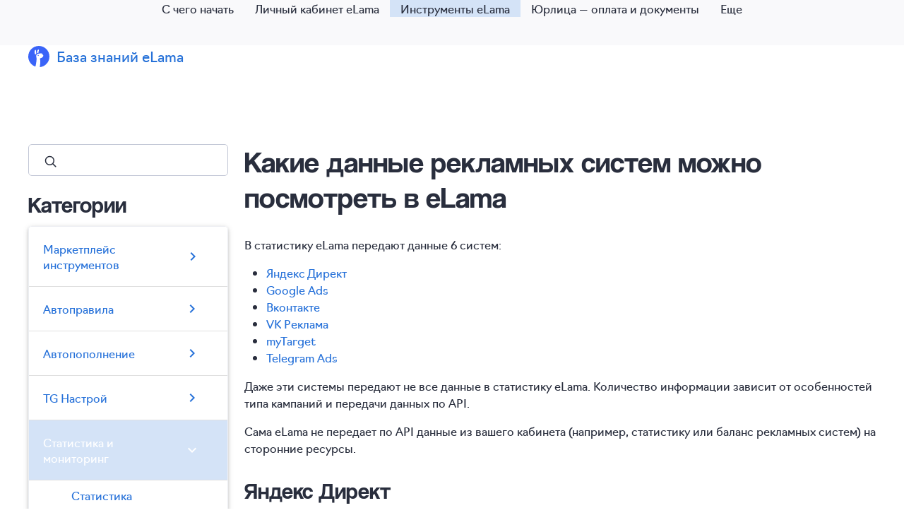

--- FILE ---
content_type: text/html; charset=UTF-8
request_url: https://help.elama.ru/article/48170
body_size: 86498
content:
<!DOCTYPE html>
<html lang="en">
<head>
    <meta charset="utf-8">
                    <meta http-equiv="Content-type" content="text/html; charset=UTF-8">
    <meta http-equiv="X-UA-Compatible" content="IE=edge">
    <title>Какие данные рекламных систем можно посмотреть в eLama</title>
    <link rel="icon" href="https://help.elama.ru/images/usedesk_logo_round.png" type="image/ico">
    <!-- Import Google Icon Font -->
    <link href="https://help.elama.ru/css/material_icons.css" rel="stylesheet">
    <!-- Import materialize.css -->
    <link href="https://help.elama.ru/css/materialize.min.css" rel="stylesheet" media="screen,projection"/>
    <!-- Import style.css -->
    <link href="https://help.elama.ru/css/styles.css" rel="stylesheet" media="screen,projection"/>
    <!-- Let browser know website is optimized for mobile -->
    <meta name="viewport" content="width=device-width, initial-scale=1.0"/>
    <meta name="_csrf_token" content="jJEIV9t4CLe4HyjUNGsc9IcPccx3ZRtaFKaAZfjT"/>
    <meta name="description" content=""/>
    <meta name="robots" content="noodp"/>
    <meta name="keywords" content=""/>
    <link rel="canonical" href=""/>

            <link rel="icon" href="https://elama.ru/favicon.ico" type="image/ico">
<!-- verification -->
<meta name="yandex-verification" content="2b4636e955dbac42" />
<meta name="google-site-verification" content="lcroMcrpO-Snkytm3GoDWEuFCvHmJp25tRTkGjf_x1E" />

<style>
    #nav-mobile,h1,h2,h3,h4,h5,li,p{color:var(--color-black20)}h1,h4{line-height:50px;margin-top:80px;margin-bottom:30px}h1,h2,h3,h4,h5,li,p{font-style:normal}h5,li,p{line-height:24px}.article-content>h1{margin-top:0}@font-face{font-family:coolvetica;src:local("Coolvetica 400"),url("https://elama.ru/info/build/assets/fonts/coolvetica/coolvetica_400.woff2") format("woff2"),url("https://elama.ru/info/build/assets/fonts/coolvetica/coolvetica_400.woff") format("woff");font-display:swap;font-weight:400;font-style:normal}@font-face{font-family:Navigo;font-weight:400;font-style:normal;src:local("Navigo-Regular"),url("https://elama.ru/info/build/assets/fonts/navigo/Navigo.woff2") format("woff2"),url("https://elama.ru/info/build/assets/fonts/navigo/Navigo.woff") format("woff");font-display:swap}:root{--font-primary:"coolvetica",Arial,Helvetica,sans-serif;--font-headers:"Navigo",Arial,Helvetica,sans-serif;--color-black20:#292E3D;--color-black60:#858fad;--color-grey:#f9f9fb}body{height:100vh;flex-direction:column}img{border:1px solid #e0e3eb;border-radius:10px;margin-top:20px;margin-bottom:40px}p img{margin-bottom:24px;}p img:last-child{margin-bottom:8px;}strong{font-weight:900}h1,h2,h3,li,p{font-weight:400}.container{max-width:540px;margin-right:auto!important;margin-left:auto!important;padding:0}.row{position:relative}h1,h2,h3,h4,p{letter-spacing:0;word-break:normal}h2,h3,table{margin-bottom:20px}h1,h2,h3,h4,h5{font-family:var(--font-primary)}body,li,nav .brand-logo,p{font-family:var(--font-headers)}h1{font-size:42px !important;}h2{font-size:32px !important;line-height:42px !important;}h3{margin-top:25px;font-size:24px!important;line-height:30px}h4{font-size:20px!important;margin-top:25px;margin-bottom:20px;line-height:28px;}h5,h6{font-size:16px!important;}#nav-mobile li a,li,p{font-size:16px}#nav-mobile .dropdown-content{width:300px!important}TD,TH{padding:5px 10px;border:1px solid #e0e3eb;vertical-align:top}#nav-mobile,.card,.footer-items,.main-form,body{display:flex}.card-action,.card-title,.footer-items,h1,h2,h3,h4,p{text-align:left}nav{background-color:var(--color-grey)!important;box-shadow:none}nav.side-search{background-color:#fff!important}#nav-mobile{float:none!important;justify-content:center}#nav-mobile li.active a{background-color:#d4e3f7!important}nav .brand-logo{z-index:1;top:65px;color:#2671d8!important;font-size:24px;line-height:29px;margin-left:40px}nav .brand-logo::before{content:url("data:image/svg+xml,%3Csvg width='30' height='30' viewBox='0 0 30 30' fill='none' xmlns='http://www.w3.org/2000/svg'%3E%3Cpath d='M14.1024 14.2105C13.6741 14.2105 13.3259 13.8615 13.3259 13.432C13.3259 13.0025 13.6741 12.6534 14.1024 12.6534C14.5308 12.6534 14.879 13.0025 14.879 13.432C14.879 13.8615 14.5308 14.2105 14.1024 14.2105ZM30 15.0395C30 22.8211 24.1047 29.2228 16.549 30C16.5109 29.9877 16.2715 29.8882 16.3803 29.336C16.3803 29.336 16.9909 25.6736 16.9855 23.5929C16.9801 21.5121 16.8672 19.2978 16.772 18.646C16.7543 18.5274 16.7325 18.417 16.7121 18.312C16.6183 17.8416 16.5544 17.5225 17.1133 17.4052C17.796 17.2634 19.6999 16.6417 20.4887 15.6981C21.2788 14.7546 21.4923 13.4292 21.0517 12.6766C20.83 12.2989 20.3568 12.2566 19.9393 12.2198C19.5258 12.183 19.1668 12.1516 19.16 11.8039C19.1478 11.2231 19.7747 11.3812 20.0848 11.459C20.1473 11.4753 20.1976 11.4876 20.2262 11.4903C20.3731 11.5026 20.2969 11.0199 19.5721 10.7636C18.8472 10.5072 16.4782 10.499 14.2371 10.9504C11.9959 11.4003 11.592 12.7434 11.369 13.5424C11.1759 14.2323 11.4016 15.3518 11.5118 15.8972C11.5295 15.9831 11.5431 16.0554 11.5526 16.1085C11.6831 16.8462 12.053 19.9386 10.9148 25.7581C10.8862 25.9067 10.8577 26.0472 10.8318 26.1822C10.4048 28.3665 10.311 28.8547 10.0662 29.1151C9.96691 29.1764 9.79828 29.1478 9.79828 29.1478C9.79828 29.1478 9.80916 29.1533 9.82956 29.1614C4.09202 27.0494 0 21.523 0 15.0395C0 6.73302 6.71532 0 15 0C23.2847 0 30 6.73302 30 15.0395ZM11.1895 9.35233C11.1732 9.27461 11.1568 9.19825 11.1419 9.1219C11.0766 8.80556 11.0576 8.37878 11.0358 7.93155C10.9841 6.80665 10.9257 5.54813 10.1315 5.57268C9.02312 5.60813 8.68178 8.3447 9.00816 10.0341C9.00816 10.0341 9.25975 12.4652 10.7149 11.9021C11.6478 11.5394 11.4098 10.405 11.1895 9.35233ZM14.4968 5.13226C13.5449 4.81865 12.6772 7.27025 12.5916 7.997C12.5875 8.03245 12.5834 8.0679 12.578 8.10608C12.4869 8.85192 12.3359 10.0914 13.4864 10.1214C14.4574 10.1459 14.5376 9.28279 14.6056 8.55195C14.6219 8.37333 14.6383 8.20289 14.6655 8.05427C14.6886 7.93292 14.7239 7.78157 14.7647 7.61385C14.9742 6.73984 15.2951 5.39405 14.4968 5.13226Z' fill='%233A64F8'/%3E%3C/svg%3E");width:30px;height:30px;position:absolute;left:-40px}nav .dropdown-content{background-color:var(--color-grey)!important}form.main-form{align-items:center!important}#search,.main-form>input{border:1px solid #edeff3!important;height:45px!important;padding-left:40px!important;border-radius:5px!important;width:380px!important;text-indent:10px!important;background-image:url("data:image/svg+xml,%3Csvg width='20' height='20' viewBox='0 0 20 20' fill='none' xmlns='http://www.w3.org/2000/svg'%3E%3Cpath d='M14.0625 14.0625L17.8125 17.8125' stroke='%23292E3D' stroke-width='1.5' stroke-linecap='round' stroke-linejoin='round'/%3E%3Cpath d='M9.375 15.3125C12.6542 15.3125 15.3125 12.6542 15.3125 9.375C15.3125 6.09581 12.6542 3.4375 9.375 3.4375C6.09581 3.4375 3.4375 6.09581 3.4375 9.375C3.4375 12.6542 6.09581 15.3125 9.375 15.3125Z' stroke='%23292E3D' stroke-width='1.5' stroke-linecap='round' stroke-linejoin='round'/%3E%3C/svg%3E%0A")!important;background-repeat:no-repeat!important;background-position:20px 13px!important;transition:border-color .2s linear,box-shadow .2s linear,background-color .2s linear!important}ul#nav-mobile li{white-space:nowrap}.main-form{justify-content:flex-end;margin:0;width:100%}.main-form>input{border:1px solid #c2c7d6!important;height:48px!important;border-radius:5px}#search:focus,.main-form input:focus{border:1px solid #05f;border-bottom:1px solid #05f!important;background-image:none;box-shadow:none!important}.main-form button[type=submit]{width:80px!important;height:50px!important;text-transform:none;background-color:#3a64f8!important;border-radius:5px;box-shadow:none!important;margin-left:10px!important;padding:0;min-width:100px}.nav-wrapper .material-icons{display:none!important}.row.flex{gap:15px;margin:0}.row.flex .col{margin:0;padding:0;width:410px;height:190px}.card{padding:30px!important;flex-direction:column;justify-content:space-between;margin:0!important;border-radius:10px;box-shadow:0 4px 4px 0 rgb(34 76 182 / 15%)}.card-action,.card-content{padding:0!important}.card-title{font-size:20px!important;line-height:32px;margin-bottom:8px;min-height:auto!important}.card-action a,.card-content>div>p,.footer-copyright{font-size:14px;line-height:20px}.card-content>div>p{text-align:left;font-weight:400;color:var(--color-black60)!important}.card-action{position:initial!important;border-top:none!important}.card-action a{color:#2671d9;text-transform:none!important}.collection.with-header{margin-top:80px;border-radius:5px;border:1px solid #edeff3}.collection-header{border-bottom:none!important;font-weight:500}.collection .collection-item{flex-direction:row;padding:20px;gap:10px;color:#858fad;padding-left:20px!important}.collection .collection-item.active{background-color:#d4e3f7;color:#292e3d!important}.popular-articles,.sticky-sidebar>.side-search{margin:0!important}.popular-articles li{font-size:16px;line-height:24px;color:#2671d9}footer{margin-top:auto}.footer-wrapper{display:flex;margin-top:150px;justify-content:space-between;padding-bottom:70px}.footer-logo svg{width:50px;height:50px}.footer-items{gap:50px}.footer-phone{color:#1d1d39}.footer-phone:active,.footer-phone:hover{color:#38c4ff}.footer-copyright,.footer-location{color:#828282}.article-content,.sticky-sidebar,nav.side-search{margin-top:120px!important}.sticky-sidebar>.collection-header{margin-top:20px!important}.sticky-sidebar>.collection.with-header{margin-top:10px!important}.sticky-sidebar input#search,nav.side-search input#search{width:100%!important;border:1px solid #c2c7d6!important}.input-field input#search{margin-bottom:0;width:100%}nav.side-search .input-field{max-width:382px}nav.side-search button[type=reset] .material-icons{display:unset!important}@media (max-width:320px){.container>form.main-form{display:block;width:100%!important}#search,.main-form>input{width:100%!important}.main-form button[type=submit]{display:none!important}.article-content,.sticky-sidebar,nav.side-search{margin-top:30px!important}.sticky-sidebar>.collection-header{margin-top:40px!important}}@media (max-width:1279px){.row.flex{gap:11px}.row.flex .col{width:299px;height:211px}}@media (max-width:999px){.row.flex{gap:16px}.row.flex .col{width:356px}section>.container>h2{font-size:36px;line-height:42px}nav .brand-logo{top:15px;left:130px}.main-form{position:absolute;top:10px;right:15px}.main-form>input{background-color:#fff;width:235px}.footer-wrapper{flex-direction:column}}@media (max-width:767px){nav .brand-logo{top:10px;margin-left:35px}section>.container>h4{font-size:24px;line-height:30px}.main-form{position:static;margin-top:30px}#search{width:100%}.footer-wrapper{flex-direction:column;margin-top:80px;align-items:center}.footer-items{flex-direction:column;text-align:center}.footer-copyright{margin-top:35px}.article-content,.sticky-sidebar,nav.side-search{margin-top:80px!important}}@media (min-width:768px){.container{padding-right:20px;padding-left:20px;width:100%;max-width:100%}}@media (max-width:768px){#search,.main-form>input{width:unset!important}}@media (min-width:1200px){.container{padding-right:40px;padding-left:40px}}@media (min-width:1000px){.container{width:100%;max-width:1000px}}@media (min-width:1280px){.container{padding-right:40px;padding-left:40px;width:100%;max-width:1340px}}
</style>
<!-- Google Tag Manager -->
<script>(function(w,d,s,l,i){w[l]=w[l]||[];w[l].push({'gtm.start':
        new Date().getTime(),event:'gtm.js'});var f=d.getElementsByTagName(s)[0],
    j=d.createElement(s),dl=l!='dataLayer'?'&l='+l:'';j.async=true;j.src=
    'https://www.googletagmanager.com/gtm.js?id='+i+dl;f.parentNode.insertBefore(j,f);
})(window,document,'script','dataLayer','GTM-WGXZ7M');</script>
<!-- End Google Tag Manager -->

        <style>
            a {
                                     color: #2671d9;
                                
            }

            .collection-item {
                                     color: #2671d9  !important;
            
            }

            nav a {
                                     color: #292e3d  !important;
            
            }

                            nav .dropdown-content {
                background-color: #f9f9fb;
            }

            nav .dropdown-content li:hover, nav .dropdown-content li.active {
                background-color: rgba(0, 0, 0, 0.1);
            }

                        a[name] {
                color: inherit;
            }

                            a[href^='#'] {
                color: #2671d9;
            }
                    </style>
                    <link href="https://help.elama.ru/css/redesign.css" rel="stylesheet" media="screen,projection"/>
                    </head>
<body style="">

    <nav style="background-color: #f9f9fb">
        <div class="nav-wrapper">
            <div class="container" id='menu-container'>
                <a href="/" class="brand-logo">
                                            База знаний eLama
                                    </a>

                <ul id="nav-mobile" class="right hide-on-med-and-down">
                    
                                            <li class="menu-element menu-4684 "
                            data-id="4684">
                            <a href="/collection/4684">С чего начать</a>
                        </li>
                                            <li class="menu-element menu-4711 "
                            data-id="4711">
                            <a href="/collection/4711">Личный кабинет eLama</a>
                        </li>
                                            <li class="menu-element menu-4715 active"
                            data-id="4715">
                            <a href="/collection/4715">Инструменты eLama</a>
                        </li>
                                            <li class="menu-element menu-4712 "
                            data-id="4712">
                            <a href="/collection/4712">Юрлица — оплата и документы</a>
                        </li>
                                            <li class="menu-element menu-4833 "
                            data-id="4833">
                            <a href="/collection/4833">Физлица — оплата и документы</a>
                        </li>
                                            <li class="menu-element menu-4713 "
                            data-id="4713">
                            <a href="/collection/4713">Партнерская программа</a>
                        </li>
                                            <li class="menu-element menu-7972 "
                            data-id="7972">
                            <a href="/collection/7972">Программа лояльности для самостоятельных клиентов</a>
                        </li>
                                            <li class="menu-element menu-4714 "
                            data-id="4714">
                            <a href="/collection/4714">Рекламные системы</a>
                        </li>
                                            <li class="menu-element menu-5730 "
                            data-id="5730">
                            <a href="/collection/5730">Биржа рекламных услуг</a>
                        </li>
                                            <li class="menu-element menu-8049 "
                            data-id="8049">
                            <a href="/collection/8049">Реферальная программа</a>
                        </li>
                                            <li class="menu-element menu-8114 "
                            data-id="8114">
                            <a href="/collection/8114">Услуга по сопровождению партнерского кабинета</a>
                        </li>
                    
                    <li><a class="dropdown-button" href="#!" data-activates="menu-dropdown">Еще<i
                                class="material-icons right">arrow_drop_down</i></a>
                        <ul id="menu-dropdown" class="dropdown-content" style="min-width: 200px;">
                                                                                        <li class="menu-4684 "
                                    data-id="4684">
                                    <a href="/collection/4684">С чего начать</a>
                                </li>
                                                            <li class="menu-4711 "
                                    data-id="4711">
                                    <a href="/collection/4711">Личный кабинет eLama</a>
                                </li>
                                                            <li class="menu-4715 active"
                                    data-id="4715">
                                    <a href="/collection/4715">Инструменты eLama</a>
                                </li>
                                                            <li class="menu-4712 "
                                    data-id="4712">
                                    <a href="/collection/4712">Юрлица — оплата и документы</a>
                                </li>
                                                            <li class="menu-4833 "
                                    data-id="4833">
                                    <a href="/collection/4833">Физлица — оплата и документы</a>
                                </li>
                                                            <li class="menu-4713 "
                                    data-id="4713">
                                    <a href="/collection/4713">Партнерская программа</a>
                                </li>
                                                            <li class="menu-7972 "
                                    data-id="7972">
                                    <a href="/collection/7972">Программа лояльности для самостоятельных клиентов</a>
                                </li>
                                                            <li class="menu-4714 "
                                    data-id="4714">
                                    <a href="/collection/4714">Рекламные системы</a>
                                </li>
                                                            <li class="menu-5730 "
                                    data-id="5730">
                                    <a href="/collection/5730">Биржа рекламных услуг</a>
                                </li>
                                                            <li class="menu-8049 "
                                    data-id="8049">
                                    <a href="/collection/8049">Реферальная программа</a>
                                </li>
                                                            <li class="menu-8114 "
                                    data-id="8114">
                                    <a href="/collection/8114">Услуга по сопровождению партнерского кабинета</a>
                                </li>
                                                    </ul>
                    </li>
                </ul>
            </div>
        </div>
    </nav>

        <section>
        <div class="container">
            <div class="row">
                <div class="col s12 m3 l3 sticky-sidebar ">
    <nav
        class="side-search"
        style="background-color: #f9f9fb">
        <div class="nav-wrapper">
            <form method="GET" action="/search">
                <div class="input-field">
                    <input name="query" id="search" type="search" required>
                    <label for="search"><i class="material-icons">search</i></label>
                    <button type="reset"><i class="material-icons">close</i></button>
                </div>
            </form>
        </div>
    </nav>

            <h2 class="collection-header">Категории</h2>
        <ul class="collapsible collection with-header">
                            <li>
                    <div
                        class="collapsible-header collection-item  ">
                        <span>Маркетплейс инструментов</span>
                        <i class="material-icons">chevron_right</i>
                    </div>
                    <ul
                        class="collapsible-body"
                        style=" ">
                                                                                                                                                                                                                                                                                                                                                                                                                                                                        <li class="collection-item  ">
                                        <a href="/article/60541">Условия доступа к инструментам Маркетплейса</a>
                                    </li>
                                                                                                                                                                                    <li class="collection-item  ">
                                        <a href="/article/51513">Smartbot Pro</a>
                                    </li>
                                                                                                                                                                                    <li class="collection-item  ">
                                        <a href="/article/51517">Loktar</a>
                                    </li>
                                                                                                                                                                                    <li class="collection-item  ">
                                        <a href="/article/51518">BotFAQtor</a>
                                    </li>
                                                                                                                                                                                    <li class="collection-item  ">
                                        <a href="/article/51531">​ClickFraud</a>
                                    </li>
                                                                                                                                                                                    <li class="collection-item  ">
                                        <a href="/article/53912">SUPA</a>
                                    </li>
                                                                                                                                                                                    <li class="collection-item  ">
                                        <a href="/article/55853">DyCont</a>
                                    </li>
                                                                                                                                                                                    <li class="collection-item  ">
                                        <a href="/article/54418">ROMI center</a>
                                    </li>
                                                                                                                                                                                    <li class="collection-item  ">
                                        <a href="/article/55251">BorisBot</a>
                                    </li>
                                                                                                                                                                                    <li class="collection-item  ">
                                        <a href="/article/55743">SpyWords</a>
                                    </li>
                                                                                                                                                                                    <li class="collection-item  ">
                                        <a href="/article/56123">Matomba</a>
                                    </li>
                                                                                                                                                                                    <li class="collection-item  ">
                                        <a href="/article/56186">SMMplanner</a>
                                    </li>
                                                                                                                                                                                    <li class="collection-item  ">
                                        <a href="/article/56553">Envybox</a>
                                    </li>
                                                                                                                                                                                    <li class="collection-item  ">
                                        <a href="/article/57080">AmberData DMP</a>
                                    </li>
                                                                                                                                                                                    <li class="collection-item  ">
                                        <a href="/article/57722">Андата</a>
                                    </li>
                                                                                                                                                                                                                                                                                                    <li class="collection-item  ">
                                        <a href="/article/58542">JagaJam</a>
                                    </li>
                                                                                                                                                                                    <li class="collection-item  ">
                                        <a href="/article/59682">CopyMonkey</a>
                                    </li>
                                                                                                                                                                                    <li class="collection-item  ">
                                        <a href="/article/60577">JetStat</a>
                                    </li>
                                                                                                                                                                                    <li class="collection-item  ">
                                        <a href="/article/60934">TextMark</a>
                                    </li>
                                                                                                                                                                                    <li class="collection-item  ">
                                        <a href="/article/60925">Craftum</a>
                                    </li>
                                                                                                                                                                                    <li class="collection-item  ">
                                        <a href="/article/60905">​Daily Grow</a>
                                    </li>
                                                                                                                                                                                    <li class="collection-item  ">
                                        <a href="/article/61749">SmartWidgets</a>
                                    </li>
                                                                                                                                                                                    <li class="collection-item  ">
                                        <a href="/article/63776">Calltracking.ru</a>
                                    </li>
                                                                                                                                                                                    <li class="collection-item  ">
                                        <a href="/article/64343">LiveTex </a>
                                    </li>
                                                                                                                                                                                                                                                                                                    <li class="collection-item  ">
                                        <a href="/article/66250">Keys.so</a>
                                    </li>
                                                                                                                                                                                    <li class="collection-item  ">
                                        <a href="/article/66268">First Data</a>
                                    </li>
                                                                                                                                                                                    <li class="collection-item  ">
                                        <a href="/article/66619">Telemetr</a>
                                    </li>
                                                                                                                                                                                    <li class="collection-item  ">
                                        <a href="/article/66933">Ananas.Click</a>
                                    </li>
                                                                                                                                                                                    <li class="collection-item  ">
                                        <a href="/article/67298">Bannero</a>
                                    </li>
                                                                                                                                                                                    <li class="collection-item  ">
                                        <a href="/article/67462">Гудок</a>
                                    </li>
                                                                                                                                                                                    <li class="collection-item  ">
                                        <a href="/article/67739">Voicia</a>
                                    </li>
                                                                                                                                                                                    <li class="collection-item  ">
                                        <a href="/article/68216">KillBot </a>
                                    </li>
                                                                                                                                                                                    <li class="collection-item  ">
                                        <a href="/article/68239">Sendsay</a>
                                    </li>
                                                                                                                                                                                                                                                                                                    <li class="collection-item  ">
                                        <a href="/article/68973">Callibri</a>
                                    </li>
                                                                                                                                                                                    <li class="collection-item  ">
                                        <a href="/article/68754">UNTARGET.AI</a>
                                    </li>
                                                                                                                                                                                    <li class="collection-item  ">
                                        <a href="/article/69946">Марквиз</a>
                                    </li>
                                                                                                                                                                                                                                                                                                    <li class="collection-item  ">
                                        <a href="/article/70091">Fair.BI</a>
                                    </li>
                                                                                                                                                                                    <li class="collection-item  ">
                                        <a href="/article/70793">TgMaps</a>
                                    </li>
                                                                                                                                                                                    <li class="collection-item  ">
                                        <a href="/article/71094">Teletype App </a>
                                    </li>
                                                                                                                                                                                    <li class="collection-item  ">
                                        <a href="/article/73027">Goodkey</a>
                                    </li>
                                                                                                                                                                                    <li class="collection-item  ">
                                        <a href="/article/74478">Chotam</a>
                                    </li>
                                                                                                                                                                                    <li class="collection-item  ">
                                        <a href="/article/74836">SalesFinder</a>
                                    </li>
                                                                                                                                                                                    <li class="collection-item  ">
                                        <a href="/article/74712">Salist</a>
                                    </li>
                                                                                                                                                                                    <li class="collection-item  ">
                                        <a href="/article/75386">Webjack</a>
                                    </li>
                                                                                                                                                                                    <li class="collection-item  ">
                                        <a href="/article/75567">Mplays</a>
                                    </li>
                                                                                                                                                                                    <li class="collection-item  ">
                                        <a href="/article/75944">Domino CRM</a>
                                    </li>
                                                                                                                                                                                    <li class="collection-item  ">
                                        <a href="/article/75945">Text.ru </a>
                                    </li>
                                                                                                                                                                                    <li class="collection-item  ">
                                        <a href="/article/75990">НейроШтат</a>
                                    </li>
                                                                                                                                                                                    <li class="collection-item  ">
                                        <a href="/article/76516">Varioqub</a>
                                    </li>
                                                                                                                                                                                    <li class="collection-item  ">
                                        <a href="/article/76517">LabelUp</a>
                                    </li>
                                                                                                                                                                                    <li class="collection-item  ">
                                        <a href="/article/76732">Слухи</a>
                                    </li>
                                                                                                                                                                                    <li class="collection-item  ">
                                        <a href="/article/78026">AI-UP</a>
                                    </li>
                                                                                                                                                                                    <li class="collection-item  ">
                                        <a href="/article/78046">ReviewLab</a>
                                    </li>
                                                                                                                                                                                    <li class="collection-item  ">
                                        <a href="/article/78156">Oblako.ai</a>
                                    </li>
                                                                                                                                                                                    <li class="collection-item  ">
                                        <a href="/article/78172">RocketFeed</a>
                                    </li>
                                                                                                                                                                                    <li class="collection-item  ">
                                        <a href="/article/78501">AICAP Predict</a>
                                    </li>
                                                                                                                                                                                    <li class="collection-item  ">
                                        <a href="/article/78226">Seller GPT </a>
                                    </li>
                                                                                                                                                                                    <li class="collection-item  ">
                                        <a href="/article/78273">Roistat </a>
                                    </li>
                                                                                                                                                                                    <li class="collection-item  ">
                                        <a href="/article/78914">Экспекто</a>
                                    </li>
                                                                                                                                                                                    <li class="collection-item  ">
                                        <a href="/article/79428">TelegApp </a>
                                    </li>
                                                                                                                                                                                    <li class="collection-item  ">
                                        <a href="/article/79683">Пиксель Тулс</a>
                                    </li>
                                                                                                                                                                                    <li class="collection-item  ">
                                        <a href="/article/79394">PostMyPost</a>
                                    </li>
                                                                                                                                                                                    <li class="collection-item  ">
                                        <a href="/article/78987">BigData</a>
                                    </li>
                                                                                                                                                                                    <li class="collection-item  ">
                                        <a href="/article/80095">Api Monster</a>
                                    </li>
                                                                                                        </ul>
                </li>
                            <li>
                    <div
                        class="collapsible-header collection-item  ">
                        <span>Автоправила</span>
                        <i class="material-icons">chevron_right</i>
                    </div>
                    <ul
                        class="collapsible-body"
                        style=" ">
                                                                                                                        <li class="collection-item  ">
                                        <a href="/article/49874">Что такое автоправила</a>
                                    </li>
                                                                                                                                                                                                                                                                                                    <li class="collection-item  ">
                                        <a href="/article/50510">Как редактировать, останавливать и заново запускать настроенные автоправила</a>
                                    </li>
                                                                                                                                                                                    <li class="collection-item  ">
                                        <a href="/article/50518">Автоправила: настройка уведомлений</a>
                                    </li>
                                                                                                                                                                                    <li class="collection-item  ">
                                        <a href="/article/49875">Отчеты по автоправилам</a>
                                    </li>
                                                                                                                                                                                    <li class="collection-item  ">
                                        <a href="/article/49876">Автоправило «Следить за недельным бюджетом для автостратегии «Максимум конверсий»</a>
                                    </li>
                                                                                                                                                                                    <li class="collection-item  ">
                                        <a href="/article/49877">Автоправило «Следить за количеством конверсий для работы автостратегий»</a>
                                    </li>
                                                                                                                                                                                    <li class="collection-item  ">
                                        <a href="/article/49878">Автоправило «Удалять неэффективные запросы и добавлять эффективные»</a>
                                    </li>
                                                                                                                                                                                    <li class="collection-item  ">
                                        <a href="/article/50511">Автоправило «Отслеживать резкие изменения показателей»</a>
                                    </li>
                                                                                                                                                                                    <li class="collection-item  ">
                                        <a href="/article/50513">Автоправило «Запрещать показ рекламы на неэффективных площадках»</a>
                                    </li>
                                                                                                                                                                                    <li class="collection-item  ">
                                        <a href="/article/58030">Автоправило «Сообщить о смене статуса кампании»</a>
                                    </li>
                                                                                                                                                                                                                                                                                                    <li class="collection-item  ">
                                        <a href="/article/62008">Автоправило &quot;Следить за откруткой рекламы&quot;</a>
                                    </li>
                                                                                                                                                                                                                                                                                                    <li class="collection-item  ">
                                        <a href="/article/62139">Автоправило «Предупредить о низком балансе аккаунта»</a>
                                    </li>
                                                                                                                                                                                    <li class="collection-item  ">
                                        <a href="/article/58397">Автоправило «Пополнить баланс кампании»</a>
                                    </li>
                                                                                                                                                                                    <li class="collection-item  ">
                                        <a href="/article/58398">Автоправило «Ограничить дневной бюджет кампании»</a>
                                    </li>
                                                                                                                                                                                    <li class="collection-item  ">
                                        <a href="/article/59134">Автоправило «Оптимизировать ставку кампании»</a>
                                    </li>
                                                                                                                                                                                    <li class="collection-item  ">
                                        <a href="/article/62136">Автоправило «Следить за KPI»</a>
                                    </li>
                                                                                                                                                                                    <li class="collection-item  ">
                                        <a href="/article/59137">Автоправило «Запустить и остановить кампанию по расписанию»</a>
                                    </li>
                                                                                                                                                                                    <li class="collection-item  ">
                                        <a href="/article/53512">Автоправила: возможные ошибки и как их исправить</a>
                                    </li>
                                                                                                        </ul>
                </li>
                            <li>
                    <div
                        class="collapsible-header collection-item  ">
                        <span>Автопополнение</span>
                        <i class="material-icons">chevron_right</i>
                    </div>
                    <ul
                        class="collapsible-body"
                        style=" ">
                                                                                                                        <li class="collection-item  ">
                                        <a href="/article/45114">Как настроить автопополнение</a>
                                    </li>
                                                                                                                                                                                                                        </ul>
                </li>
                            <li>
                    <div
                        class="collapsible-header collection-item  ">
                        <span>TG Настрой</span>
                        <i class="material-icons">chevron_right</i>
                    </div>
                    <ul
                        class="collapsible-body"
                        style=" ">
                                                                                                                        <li class="collection-item  ">
                                        <a href="/article/77760">TG Настрой</a>
                                    </li>
                                                                                                        </ul>
                </li>
                            <li>
                    <div
                        class="collapsible-header collection-item active ">
                        <span>Статистика и мониторинг</span>
                        <i class="material-icons">chevron_right</i>
                    </div>
                    <ul
                        class="collapsible-body"
                        style="display: block; ">
                                                                                                                        <li class="collection-item  ">
                                        <a href="/article/78101">Статистика</a>
                                    </li>
                                                                                                                                                                                                                                                                                                    <li class="collection-item  ">
                                        <a href="/article/78141">Как подключить Метрику к eLama</a>
                                    </li>
                                                                                                                                                                                    <li class="collection-item  ">
                                        <a href="/article/56640">Особенности счетчика Google Analytics 4 и инструкция по подключению к eLama</a>
                                    </li>
                                                                                                                                                                                    <li class="collection-item  ">
                                        <a href="/article/45181">Почему в eLama нет данных о конверсиях из систем рекламы и аналитики</a>
                                    </li>
                                                                                                                                                                                    <li class="collection-item  ">
                                        <a href="/article/47717">Причины расхождения данных в статистике</a>
                                    </li>
                                                                                                                                                                                    <li class="collection-item active ">
                                        <a href="/article/48170">Какие данные рекламных систем можно посмотреть в eLama</a>
                                    </li>
                                                                                                                                                                                                                                                                                                                                                                                                                                                        </ul>
                </li>
                            <li>
                    <div
                        class="collapsible-header collection-item  ">
                        <span>Рекомендации</span>
                        <i class="material-icons">chevron_right</i>
                    </div>
                    <ul
                        class="collapsible-body"
                        style=" ">
                                                                                                                        <li class="collection-item  ">
                                        <a href="/article/45171">Рекомендации: о чем они, где их найти и как использовать</a>
                                    </li>
                                                                                                        </ul>
                </li>
                            <li>
                    <div
                        class="collapsible-header collection-item  ">
                        <span>UTM-метки</span>
                        <i class="material-icons">chevron_right</i>
                    </div>
                    <ul
                        class="collapsible-body"
                        style=" ">
                                                                                                                        <li class="collection-item  ">
                                        <a href="/article/45385">Как автоматически добавить UTM-метки в объявления Яндекс Директа</a>
                                    </li>
                                                                                                                                                                                    <li class="collection-item  ">
                                        <a href="/article/45386">Как автоматически добавить UTM-метки в объявления Google Ads</a>
                                    </li>
                                                                                                                                                                                    <li class="collection-item  ">
                                        <a href="/article/45387">Особенности формата UTM-меток eLama для Яндекс Директа</a>
                                    </li>
                                                                                                                                                                                    <li class="collection-item  ">
                                        <a href="/article/45388">Особенности формата UTM-меток eLama для Google Ads</a>
                                    </li>
                                                                                                                                                                                    <li class="collection-item  ">
                                        <a href="/article/45524">Как вручную настроить UTM-метки</a>
                                    </li>
                                                                                                        </ul>
                </li>
                            <li>
                    <div
                        class="collapsible-header collection-item  ">
                        <span>Бид-менеджер — автоматическое управление ставками</span>
                        <i class="material-icons">chevron_right</i>
                    </div>
                    <ul
                        class="collapsible-body"
                        style=" ">
                                                                                                                        <li class="collection-item  ">
                                        <a href="/article/75250">FAQ по инструменту «Автоматическое управление ставками» (бид-менеджер)</a>
                                    </li>
                                                                                                                                                                                    <li class="collection-item  ">
                                        <a href="/article/45112">Словарь терминов для настройки бид-менеджера</a>
                                    </li>
                                                                                                                                                                                    <li class="collection-item  ">
                                        <a href="/article/45117">Как настроить бид-менеджер для Яндекс Директа и Google Ads</a>
                                    </li>
                                                                                                                                                                                    <li class="collection-item  ">
                                        <a href="/article/45107">Как настроить бид-менеджер для КМС на уровне кампании</a>
                                    </li>
                                                                                                                                                                                    <li class="collection-item  ">
                                        <a href="/article/45108">Как настроить расписание показов рекламных объявлений</a>
                                    </li>
                                                                                                                                                                                    <li class="collection-item  ">
                                        <a href="/article/45109">Шаблоны бид-менеджера для Яндекс Директа</a>
                                    </li>
                                                                                                                                                                                    <li class="collection-item  ">
                                        <a href="/article/45111">Шаблоны бид-менеджера для Google Ads</a>
                                    </li>
                                                                                                                                                                                    <li class="collection-item  ">
                                        <a href="/article/45113">Как настроить бид-менеджер для ключевых фраз</a>
                                    </li>
                                                                                                                                                                                                                                                                                                                                                                                                                                                                                                                                                                        </ul>
                </li>
                            <li>
                    <div
                        class="collapsible-header collection-item  ">
                        <span>Импорт лидов из социальных сетей</span>
                        <i class="material-icons">chevron_right</i>
                    </div>
                    <ul
                        class="collapsible-body"
                        style=" ">
                                                                                                                        <li class="collection-item  ">
                                        <a href="/article/45410">Как подключить импорт лидов из ВКонтакте</a>
                                    </li>
                                                                                                                                                                                    <li class="collection-item  ">
                                        <a href="/article/45408">Настройка интервала получения лидов и темы письма</a>
                                    </li>
                                                                                                        </ul>
                </li>
                            <li>
                    <div
                        class="collapsible-header collection-item  ">
                        <span>Калькулятор искренней ставки</span>
                        <i class="material-icons">chevron_right</i>
                    </div>
                    <ul
                        class="collapsible-body"
                        style=" ">
                                                                                                                        <li class="collection-item  ">
                                        <a href="/article/45185">Как рассчитать искреннюю ставку</a>
                                    </li>
                                                                                                        </ul>
                </li>
                            <li>
                    <div
                        class="collapsible-header collection-item  ">
                        <span>Создание рекламной кампании для Google Ads</span>
                        <i class="material-icons">chevron_right</i>
                    </div>
                    <ul
                        class="collapsible-body"
                        style=" ">
                                                                                                                        <li class="collection-item  ">
                                        <a href="/article/45187">Как создать кампанию для Google Ads в eLama</a>
                                    </li>
                                                                                                                                                                                    <li class="collection-item  ">
                                        <a href="/article/45188">Шаг 1. Аудитория и семантика</a>
                                    </li>
                                                                                                                                                                                    <li class="collection-item  ">
                                        <a href="/article/45189">Шаг 2. Группировка</a>
                                    </li>
                                                                                                                                                                                    <li class="collection-item  ">
                                        <a href="/article/45190">Шаг 3. Создание объявлений</a>
                                    </li>
                                                                                                                                                                                    <li class="collection-item  ">
                                        <a href="/article/45191">Шаг 4. Бюджет и ставки</a>
                                    </li>
                                                                                                                                                                                    <li class="collection-item  ">
                                        <a href="/article/45192">Шаг 5. Экспорт</a>
                                    </li>
                                                                                                        </ul>
                </li>
                            <li>
                    <div
                        class="collapsible-header collection-item  ">
                        <span>Лингвогенератор</span>
                        <i class="material-icons">chevron_right</i>
                    </div>
                    <ul
                        class="collapsible-body"
                        style=" ">
                                                                                                                        <li class="collection-item  ">
                                        <a href="/article/45244">Какие YML-фиды поддерживает лингвогенератор</a>
                                    </li>
                                                                                                                                                                                    <li class="collection-item  ">
                                        <a href="/article/45316">Шаг 1. Начальные настройки</a>
                                    </li>
                                                                                                                                                                                    <li class="collection-item  ">
                                        <a href="/article/45246">Шаг 2. Выбор полей фида</a>
                                    </li>
                                                                                                                                                                                    <li class="collection-item  ">
                                        <a href="/article/45248">Шаг 3. Выбор товаров</a>
                                    </li>
                                                                                                                                                                                    <li class="collection-item  ">
                                        <a href="/article/45250">Шаг 4. Выбор правил генерации</a>
                                    </li>
                                                                                                                                                                                    <li class="collection-item  ">
                                        <a href="/article/45252">Шаг 5. Выбор посадочных страниц</a>
                                    </li>
                                                                                                                                                                                    <li class="collection-item  ">
                                        <a href="/article/45253">Шаг 6. Тексты и расширения</a>
                                    </li>
                                                                                                                                                                                    <li class="collection-item  ">
                                        <a href="/article/45306">Шаг 7. Запуск генерации</a>
                                    </li>
                                                                                                                                                                                    <li class="collection-item  ">
                                        <a href="/article/45319">Шаг 8. Загрузка кампаний в рекламную систему</a>
                                    </li>
                                                                                                                                                                                    <li class="collection-item  ">
                                        <a href="/article/45308">Как получить ссылку на YML-фид</a>
                                    </li>
                                                                                                        </ul>
                </li>
                            <li>
                    <div
                        class="collapsible-header collection-item  ">
                        <span>Техпартнер eLama</span>
                        <i class="material-icons">chevron_right</i>
                    </div>
                    <ul
                        class="collapsible-body"
                        style=" ">
                                                                                                                        <li class="collection-item  ">
                                        <a href="/article/52042">Как стать техпартнером eLama?</a>
                                    </li>
                                                                                                                                                                                    <li class="collection-item  ">
                                        <a href="/article/61130">План обучения</a>
                                    </li>
                                                                                                                                                                                    <li class="collection-item  ">
                                        <a href="/article/61137">Подготовка информации для статьи в help</a>
                                    </li>
                                                                                                                                                                                                                                                                                                                                        </ul>
                </li>
                    </ul>
    </div>

                <div class="col s12 m9 l9 article-content">
                                            <h1>Какие данные рекламных систем можно посмотреть в eLama</h1>
                    
                    <p>В статистику eLama передают данные 6 систем:
</p><ul>
	<li><a href="https://help.elama.ru/article/48170#direct">Яндекс Директ</a> </li>
	<li><a href="https://help.elama.ru/article/48170#google">Google Ads</a> </li>
	<li><a href="https://help.elama.ru/article/48170#vk">Вконтакте</a> </li>
	<li><a href="https://help.elama.ru/article/48170#vk_ads">VK Реклама</a></li><li><a href="https://help.elama.ru/article/48170#mt">myTarget</a></li><li><a href="https://help.elama.ru/article/74357" target="_blank">Telegram Ads</a></li>
</ul><p>Даже эти системы передают не все данные в статистику eLama. Количество информации зависит от особенностей типа кампаний и передачи данных по API.
</p><p>Сама eLama не передает по API данные из вашего кабинета (например, статистику или баланс рекламных систем) на сторонние ресурсы.
</p><p><a name="direct"></a>
</p><h2>Яндекс Директ</h2><p>Показываем статистику по всем кампаниям, кроме Мастер-кампаний и товарных кампаний.
</p>Для некоторых кампаний статистика появляется после первых результатов в Директе:<p><br>
</p><ul>
	<li>
	<div>
		<div>
			<div><span class="dc-Text__text dc-verticalAlign dc-verticalAlign_text_12-16 dc-verticalAlign_addon_12 dc-typography dc-typography_size_12-16 dc-typography_role_main dc-typography_color_gray dc-Text dc-Text_textAlign_left">Баннер на поиске</span>
			</div>
		</div>
	</div></li>
	<li>
	<div>Медийные кампании
	</div></li>
	<li>
	<div>Динамические кампании
	</div></li>
</ul><p>Конверсии подгружаем из Метрики: <a href="https://help.elama.global/hc/ru/articles/208129985-%D0%9A%D0%B0%D0%BA-%D1%80%D0%B0%D0%B1%D0%BE%D1%82%D0%B0%D1%82%D1%8C-%D1%81-%D0%AF%D0%BD%D0%B4%D0%B5%D0%BA%D1%81-%D0%9C%D0%B5%D1%82%D1%80%D0%B8%D0%BA%D0%BE%D0%B9#direct" target="_blank">свяжите аккаунт Метрики с аккаунтом Директа</a> и добавьте <a href="https://help.elama.ru/article/45180" target="_blank">аккаунт Метрики в eLama</a>, чтобы следить за конверсиями в кабинете eLama.
</p><p>В статистике eLama учитывается <a href="https://yandex.ru/support/direct/statistics/attribution-model.html" target="_blank">атрибуция</a> — Последний значимый переход.
</p><p><a name="google"></a>
</p><h2>Google Ads</h2><p>Показываем статистику по всем кампаниям, кроме видеокампаний, кампаний на Youtube и кампаний <a href="https://ppc.world/articles/kak-vyzhat-maksimum-effektivnosti-iz-novyh-kampaniy-google-performance-max/" target="_blank">с максимальной эффективностью</a>. Вы увидите эти кампании в общем списке в кабинете eLama, но без данных в статистике.
</p><p>Данные о показах и кликах берем из Google Ads.
</p><p>Данные о конверсиях и e-commerce берем из Google Analytics — подключите аккаунт GA к eLama <a href="https://help.elama.global/hc/ru/articles/360007500480-%D0%9A%D0%B0%D0%BA-%D0%BF%D0%BE%D0%B4%D0%BA%D0%BB%D1%8E%D1%87%D0%B8%D1%82%D1%8C-%D0%B8%D1%81%D1%82%D0%BE%D1%87%D0%BD%D0%B8%D0%BA-%D0%B0%D0%BD%D0%B0%D0%BB%D0%B8%D1%82%D0%B8%D0%BA%D0%B8-%D0%BA-eLama" target="_blank">по инструкции</a>, чтобы они появились в статистике.
</p><p><a name="vk"></a>
</p><h2>ВКонтакте</h2><p>В eLama не передаются кампании, только данные аккаунта: расходы, клики и показы.
</p><p>Данные о конверсиях берем из Google Analytics — подключите аккаунт GA к eLama.
</p><p>Данные по ВКонтакте из Метрики в eLama не передаются.
</p><p><a name="vk_ads"></a>
</p><h2>VK Реклама
</h2><p>В eLama передаются: показы, клики, CTR, средняя цена клика, расходы.
</p><p>Данные о конверсиях: коэффициент конверсии, количество конверсий, цена конверсии - передаются из рекламного кабинета VK Реклама.
</p><p>Подключить источник аналитики в eLama к аккаунту VK Рекламы пока невозможно.
</p><p><a name="mt"></a></p><h2>myTarget</h2><p>В eLama передаются: показы, клики, CTR, средняя цена клика, расходы.
</p><p>Данные о конверсиях: коэффициент конверсии, количество конверсий, цена конверсии - передаются из рекламного кабинета myTarget.
</p><p>Подключить источник аналитики в eLama к аккаунту myTarget пока невозможно.
</p><h2>Telegram Ads</h2><p>В eLama передаются: </p><ul><li>показы </li><li>клики </li><li>подписки </li><li>расходы</li><li>CPS/СPJ — средняя цена подписчика или запуска бота</li><li>средняя цена клика</li><li>CTR </li><li>дата создания группы объявлений</li><li>остаток бюджета на балансе объявлений</li></ul><p>Подключить источник аналитики в eLama к аккаунту Telegram Ads пока невозможно.</p>

                                            <div id="article_step" style="display:none">
                            <h3 class="article_chapter">Была ли статья полезна?</h3>
                            <a
                                class="article-btn article-btn_rate" id="ratingArticleYes"
                                data-rate="1">Да</a>
                            <a
                                class="article-btn article-btn_rate" id="ratingArticleNo"
                                data-rate="0">Нет</a>
                        </div>
                        <div id="article_step_yes" style="display:none">
                            <h3 class="article_chapter">Спасибо за отзыв!</h3>
                        </div>
                        <div id="article_step_no" style="display:none">
                            <h3
                                class="article_chapter"
                                style="margin-bottom: 0px">Посоветуйте, как нам улучшить статью</h3>
                            <textarea id="textarea" class="materialize-textarea" required></textarea>
                            <a class="article-btn" id="sendFeedbackArticle">Отправить</a>
                        </div>
                        <div id="article_step_feedback" style="display:none">
                            <h3 class="article_chapter">Спасибо за отзыв!</h3>
                        </div>
                        <br>
                    
                                    </div>
            </div>

            <div
                id="aricleData"
                style="display:block"
                data-id="48170"
                data-baseid="1699"
                data-title="Какие данные рекламных систем можно посмотреть в eLama"
                data-api-host="https://secure.usedesk.ru/uapi">
            </div>
        </div>
    </section>

<footer class="center-align">
              <div class="container">
    <div class="footer-wrapper">
      <div class="footer-items">
        <div class="footer-logo">
          <svg width="50" height="51" viewBox="0 0 50 51" fill="none" xmlns="http://www.w3.org/2000/svg">
<path d="M23.5223 23.6741C22.808 23.6741 22.2321 23.0938 22.2321 22.3795C22.2321 21.6652 22.808 21.0848 23.5223 21.0848C24.2366 21.0848 24.8125 21.6652 24.8125 22.3795C24.808 23.0938 24.2321 23.6741 23.5223 23.6741ZM50 25.067C50 38.0268 40.1607 48.7098 27.5714 50C26.8973 50.0536 27.5357 48.3125 27.7902 45.5268C28.1205 42.8036 28.3036 40.6116 28.3036 38.2143C28.2768 35.8705 28.0714 32.0089 27.8036 29.7455C27.7321 28.8438 28.7634 29.2009 31.0982 28.1473C33.5357 27.2589 35.0223 25.7098 35.4286 23.2411C35.6473 21.8973 35.1027 20.8036 34.3348 20.5446C33.3839 20.2098 31.7813 20.6786 31.8929 19.4286C32.0625 18.3795 33.6473 19.2768 33.7366 19.1161C33.9241 18.7232 33.3571 18.2321 32.6518 17.9241C31.9509 17.6205 29.1339 17.4911 26.0714 17.8393C21.6295 18.3437 20.1429 19.4866 19.317 21.3616C18.6295 22.9241 18.6071 24.2411 19.2768 27.2277C19.7187 29.2277 19.4286 34.875 19.0045 37.9554C18.7098 40.1071 18.192 42.6652 17.6786 45.375C17.2098 47.8661 16.9464 48.75 16.2991 48.567C6.79018 45.0268 0 35.8348 0 25.067C0 11.2366 11.2054 0 25 0C38.7946 0 50 11.2366 50 25.067ZM18.4955 14.5134C18.2768 12.8571 18.6429 9.22768 16.8795 9.25446C15.2277 9.28571 14.5625 13.0536 14.8661 15.875C15.0714 17.7411 15.7366 20.7321 17.942 19.7902C19.7545 19.0179 18.7143 16.183 18.4955 14.5134ZM24.1964 8.59375C22.6429 8.16071 21.5179 11.2455 21.1205 12.875C20.808 14.0045 20.308 16.875 22.5625 16.875C24.5938 16.875 24.2723 14.2902 24.4866 13.308C24.6875 12.4018 25.7946 9.04018 24.1964 8.59375Z" fill="#3A64F8"/>
</svg>
        </div>
        <div>
          <a href="tel:84992702790" class="footer-phone">8 (499) 270-27-90</a>
          <div class="footer-location">Москва</div>
        </div>
        <div>
          <a href="tel:88123184054" class="footer-phone">8 (812) 318-40-54</a>
          <div class="footer-location">Санкт-Петербург</div>
        </div>
        <div>
          <a href="tel:88005003190" class="footer-phone">8 (800) 500-31-90</a>
          <div class="footer-location">Звонки по России</div>
        </div>
      </div>
      <div class="footer-copyright">© 2008—2025 eLama.ru</div>
    </div>
  </div>
    </footer>

<script src="https://help.elama.ru/js/jquery-3.7.1.min.js"></script>
<script src="https://help.elama.ru/js/materialize.min.js"></script>
<script src="https://help.elama.ru/js/main.js"></script>
        <!-- Google Tag Manager (noscript) -->
<noscript><iframe src="https://www.googletagmanager.com/ns.html?id=GTM-WGXZ7M"
height="0" width="0" style="display:none;visibility:hidden"></iframe></noscript>
<!-- End Google Tag Manager (noscript) -->
</body>
</html>


--- FILE ---
content_type: text/css
request_url: https://help.elama.ru/css/redesign.css
body_size: 3998
content:
h1 {
    font-size: 26px;
}

h2 {
    font-size: 22px;
}

h3 {
    font-size: 18px;
}

h4 {
    font-size: 16px;
}

h5 {
    font-size: 14px;
}

h6 {
    font-size: 12px;
}


table {
    border: 1px solid #ccc;
    border-collapse: collapse;
}

td, th {
    border: 1px solid #ccc;
    padding: 7px 10px;
}

code, kbd, pre, samp {
    padding: 1em;
    border: 1px solid #ddd;
    border-radius: 3px;
    background: #f8f8f8;
    font-size: 80%;
    font-family: Menlo, Monaco, monospace, sans-serif !important;
    color: #7d8086;
}

.sticky-sidebar .collection .collection-item.active > a,
.sticky-sidebar .collection .collection-item.active > .material-icons,
.sticky-sidebar .collection .collection-item.active > span {
    color: #ffffff !important;
}

.sticky-sidebar .collection .collection-item a {
    color: inherit;
}

.sticky-sidebar .collapsible-header {
    display: flex;
    flex-wrap: nowrap;
    align-items: center;
    justify-content: space-between;
}

.sticky-sidebar .collapsible-header .material-icons {
    line-height: unset;
}

.sticky-sidebar .collapsible-header.active > .material-icons {
    transform: rotate(90deg);
    color: inherit;
}

.sticky-sidebar h5.collection-header {
    margin: 0;
}

.sticky-sidebar .collapsible-body .collection-item {
    padding: 0;
}

.sticky-sidebar .collapsible-body .collection-item a {
    display: block;
    padding: 10px 20px 10px 40px;
}

.sticky-sidebar h2 {
    margin-bottom: 10px;
}

.side-search * {
    height: 44px !important;
    border-radius: 5px !important;
}

nav.side-search {
    height: 44px !important;
    line-height: 44px !important;
    border-radius: 5px !important;
    margin-top: 1.14rem;
}

nav.side-search .input-field input {
    font-size: 14px;
    padding-right: 3rem;
    width: 100%;
    box-sizing: border-box;
}

nav.side-search i.material-icons {
    line-height: 44px !important;
}

i.material-icons.right {
    line-height: 64px !important;
}

.article-content img {
    max-width: 100%;
}

form.main-form {
    width: 80% !important;
    display: flex;
    flex-wrap: nowrap;
    align-items: stretch;
}

.main-form input[name=query] {
    margin-bottom: 0;
    background-color: #fff;
    border-radius: 5px;
    padding: 0 10px;
    /* injeect color */
    border: 1px solid;
    box-shadow: none !important;
}

.main-form button[type=submit] {
    height: 38px;
    border-radius: 5px;
    flex: 0 0 auto;
}

.category-card-wrapper {
    display: flex;
    flex-direction: column;
    margin-top: 0.5rem !important;
}

.category-card.card {
    overflow: hidden;
    border-radius: 10px;
    display: flex;
    flex-direction: column;
    justify-content: space-between;
    height: unset;
    flex: 1 1;
}

.category-card.card .card-content {
    padding-bottom: 20px;
}

.category-card.card .card-content .card-title {
    min-height: unset;
    margin-bottom: 20px;
}

.category-card.card .card-content :not(.card-title) {
    text-align: left;
    overflow: hidden;
    text-overflow: ellipsis;
    min-height: unset;
}

.category-card.card .card-action {
    padding: 10px 20px;
    position: static;
    border-top: none;
}

.collection-block-title {
    font-size: 24px;
    margin: 0;
}

.collection-block-container {
    margin-top: 0;
    margin-bottom: 0;
}

nav .brand-logo {
    font-size: 20px;
}

.search-result-content {
    margin-top: 0px;
    margin-bottom: 10px;
    color: #000;
}

.search-result-breadcrumbs,
.search-result-breadcrumbs a {
    color: #989FB3;
    font-size: 14px;
}

.search-result-breadcrumbs a:hover {
    text-decoration: underline;
}

.collection.collection--search {
    margin-left: 0;
}

@media only screen and (max-width: 601px) {
    .article-content img {
        height: auto !important;
    }
}

@media only screen and (min-width: 601px) {
    .sticky-sidebar {
        position: sticky;
        top: 20px;
    }

    .sticky-sidebar .collapsible.collection {
        overflow: auto;
        max-height: calc(100vh - 240px);
    }
}


--- FILE ---
content_type: application/javascript; charset=utf-8
request_url: https://help.elama.ru/js/main.js
body_size: 4221
content:
$(function () {
    const $logo = $('.brand-logo');
    const $dropdown = $('#menu-dropdown');
    const $dropdownParent = $dropdown.parent();
    const $container = $('#menu-container');
    const $menu = $('#nav-mobile');

    function resizeMainMenu() {
        if (!$menu.is(':visible')) {
            return;
        }

        $dropdownParent.show();
        let maxWidth = $container.width() - $logo.width() - $dropdownParent.width();
        let showDropdown = false;

        $menu.find('.menu-element').each(function () {
            const self = $(this);
            const elemId = self.data('id');
            const linkedDropdown = $dropdown.find('.menu-' + elemId);
            const widthDiff = maxWidth - self.width();
            if (widthDiff >= 0) {
                maxWidth -= self.width();
                self.show();
                linkedDropdown.hide();
            } else {
                showDropdown = true;
                self.hide();
                linkedDropdown.show();
            }
        });

        if (!showDropdown) {
            $dropdownParent.hide();
        }
    }

    $.ajaxSetup({
        headers: {
            'X-CSRF-TOKEN': $('meta[name="_csrf_token"]').attr('content')
        }
    });

    $(document).ready(function () {
        var isRated = localStorage.getItem('user_' + Article.data().id) !== null,
            articleStep = document.getElementById('article_step');
        if(!isRated && articleStep){
            articleStep.style.display = 'block';
        }
        resizeMainMenu();
    });

    $(window).on('load', function(){
        resizeMainMenu();
    });

    $(window).resize(function () {
        resizeMainMenu();
    });

    $(".article-btn_rate").click(function () {

        var url = '/rate-article',
            rate = this.dataset.rate;

        $.ajax({
            type: 'POST',
            url: url,
            data: {
                'id': Article.data().id,
                'rate': rate,
            },
            success: function (data) {
                localStorage.setItem('user_' + Article.data().id, data);
                document.getElementById('article_step').style.display = 'none';
                if(rate === '1'){
                    document.getElementById('article_step_yes').style.display = 'block';
                }else{
                    document.getElementById('article_step_no').style.display = 'block';
                    $("#textarea").focus();
                }
            },
            error: function(xhr){
                document.getElementById('article_step').style.display = 'none';
                document.getElementById('article_step_yes').firstElementChild.innerText = JSON.parse(xhr.responseText).text;
                document.getElementById('article_step_yes').style.display = 'block';
            }
        });

        return false;
    });

    $("#sendFeedbackArticle").click(function(e){
        var text = $("#textarea").val();
		var url = '/send-feedback';
        $.ajax({
            type: 'POST',
            url: url,
            data: {
                'id': Article.data().id,
                'message': text,
            },
            success: function(data){
                //console.log(data);
            }
        });

        document.getElementById('article_step_no').style.display = 'none';
        document.getElementById('article_step_feedback').style.display = 'block';
        return false;
    });

    var articleData = $('#aricleData');

    var Article = {
        data: function() {
            return {
                'id': articleData.data('id'),
                'base_id': articleData.data('baseid'),
                'title': articleData.data('title')
            }
        }
    };

    var apiHost =  articleData.data('api-host');


    function addView(articleId) {
        var url = '/add-view-to-article';

        $.ajax({
            type: 'POST',
            url: url,
            data: {
                'id': articleId,
            },
            success: function(data){

            }
        });
    }
    if (articleData.length > 0) {
        setTimeout(function (){
            addView(Article.data().id);
        },20000);
    }
});
